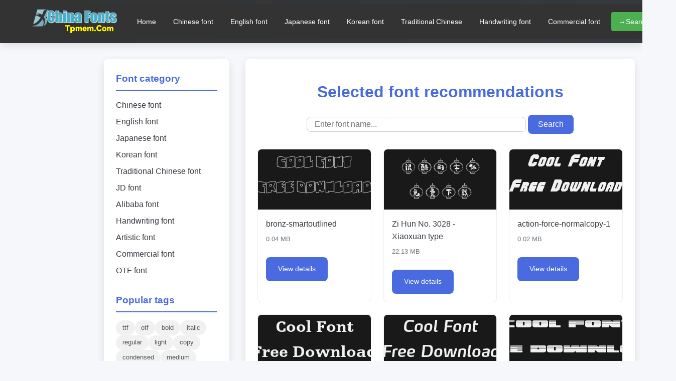

--- FILE ---
content_type: text/html; charset=UTF-8
request_url: http://www.tpmem.com/fonts/126590.html
body_size: 3489
content:
<html lang="en">
<head>
    <meta charset="UTF-8">
    <meta name="viewport" content="width=device-width, initial-scale=1.0">
    <title>China Fonts DownLoad | 100 000 traditional/simplified Chinese fonts for free!</title>
        <!-- <link href="https://fonts.googleapis.com/css2?family=Noto+Sans+SC:wght@300;400;500;700&display=swap" rel="stylesheet">  -->
    <link rel="stylesheet" href="/style.css">
</head>
<body>
<header>
    <div class="header-container">
    <img src="/fff.png" alt="China Fonts DownLoadSite logo" class="logo">
    <nav>
        <ul>
            <li><a href="/">Home</a></li>
            <li><a href="/list/zhongwen.html">Chinese font</a></li>
            <li><a href="/list/yingwen.html">English font</a></li>
            <li><a href="/list/riwen.html">Japanese font</a></li>
            <li><a href="/list/hanwen.html">Korean font</a></li>
            <li><a href="/list/fanti.html">Traditional Chinese</a></li>
            <li><a href="/tags.php?key=%E6%89%8B%E5%86%99">Handwriting font</a></li>
            <li><a href="/shangyong.html">Commercial font</a></li>
            <li><a href="/fsearch.php"><i class="fa fa-search"></i> →Search fonts</a></li>
        </ul>
    </nav>
</div>
</header>
<div class="container main-layout">
            <aside class="sidebar">
            <h3>Font category</h3>
            <ul>
                <li><a href="/list/zhongwen.html">Chinese font</a></li>
                <li><a href="/list/yingwen.html">English font</a></li>
                <li><a href="/list/riwen.html">Japanese font</a></li>
                <li><a href="/list/hanwen.html">Korean font</a></li>
				<li><a href="/list/fanti.html">Traditional Chinese font</a></li>
				<li><a href="/list/jd.html">JD font</a></li>
				<li><a href="/list/ali.html">Alibaba font</a></li>
                <li><a href="/tags.php?key=%E6%89%8B%E5%86%99">Handwriting font</a></li>
                <li><a href="/tags.php?key=%E8%89%BA%E6%9C%AF">Artistic font</a></li>
                <li><a href="/shangyong.html">Commercial font</a></li>
                <li><a href="/tags.php?key=otf">OTF font</a></li>
            </ul>
			
            
            <h3 style="margin-top: 2rem;">Popular tags</h3>
            <div style="display: flex; flex-wrap: wrap; gap: 0.5rem; margin-top: 1rem;">
                <a href="/tags.php?key=ttf" class="keytags">ttf</a>
				<a href="/tags.php?key=otf" class="keytags">otf</a>
				<a href="/tags.php?key=bold" class="keytags">bold</a>
				<a href="/tags.php?key=italic" class="keytags">italic</a>
				<a href="/tags.php?key=regular" class="keytags">regular</a>
				<a href="/tags.php?key=light" class="keytags">light</a>
				<a href="/tags.php?key=copy" class="keytags">copy</a>
				<a href="/tags.php?key=condensed" class="keytags">condensed</a>
				<a href="/tags.php?key=medium" class="keytags">medium</a>
				<a href="/tags.php?key=normal" class="keytags">normal</a>
				<a href="/tags.php?key=black" class="keytags">black</a>
				<a href="/tags.php?key=sans" class="keytags">sans</a>
				<a href="/tags.php?key=extra" class="keytags">extra</a>
				<a href="/tags.php?key=script" class="keytags">script</a>
				<a href="/tags.php?key=serif" class="keytags">serif</a>
				<a href="/tags.php?key=%E6%96%B9%E6%AD%A3" class="keytags">Founder</a>
				<a href="/tags.php?key=caps" class="keytags">caps</a>
				<a href="/tags.php?key=roman" class="keytags">roman</a>
				<a href="/tags.php?key=extended" class="keytags">extended</a>
				<a href="/tags.php?key=book" class="keytags">book</a>
				<a href="/tags.php?key=oblique" class="keytags">oblique</a>
				<a href="/tags.php?key=outline" class="keytags">outline</a>
				<a href="/tags.php?key=shadow" class="keytags">shadow</a>
				<a href="/tags.php?key=wide" class="keytags">wide</a>
				<a href="/tags.php?key=demo" class="keytags">demo</a>
				<a href="/tags.php?key=hollow" class="keytags">hollow</a>
				<a href="/tags.php?key=display" class="keytags">display</a>
				<a href="/tags.php?key=ultra" class="keytags">ultra</a>
				<a href="/tags.php?key=lefty" class="keytags">lefty</a>
				<a href="/tags.php?key=expert" class="keytags">expert</a>
				<a href="/tags.php?key=%E6%89%8B%E4%B9%A6" class="keytags">Handwriting</a>
				<a href="/tags.php?key=laser" class="keytags">laser</a>
				<a href="/tags.php?key=%E6%B1%89%E4%BB%AA" class="keytags">Hanyi</a>
				<a href="/tags.php?key=%E7%AE%80%E4%BD%93" class="keytags">Simplified Chinese</a>
				<a href="/tags.php?key=%E9%BB%91%E4%BD%93" class="keytags">Hei</a>
				<a href="/tags.php?key=%E7%AE%80%E7%B9%81" class="keytags">Simplified/Traditional</a>
				<a href="/tags.php?key=leftalic" class="keytags">leftalic</a>
				<a href="/tags.php?key=narrow" class="keytags">narrow</a>
				<a href="/tags.php?key=%E6%96%B9%E6%AD%A3%E5%AD%97%E8%BF%B9" class="keytags">Founder fonts</a>
				<a href="/tags.php?key=typewriter" class="keytags">typewriter</a>
				<a href="/tags.php?key=%E9%87%91%E6%A2%85" class="keytags">Golden Plum</a>
				<a href="/tags.php?key=rough" class="keytags">rough</a>
				<a href="/tags.php?key=comic" class="keytags">comic</a>
				<a href="/tags.php?key=rounded" class="keytags">rounded</a>
				<a href="/tags.php?key=%E5%8D%8E%E5%BA%B7" class="keytags">DynaFont</a>
				<a href="/tags.php?key=%E8%BF%B7%E4%BD%A0" class="keytags">Mini</a>
				<a href="/tags.php?key=handwriting" class="keytags">handwriting</a>
				<a href="/tags.php?key=smallcaps" class="keytags">smallcaps</a>
				<a href="/tags.php?key=%E8%A1%8C%E4%B9%A6" class="keytags">Running script</a>
				<a href="/tags.php?key=%E5%B8%B8%E8%A7%84" class="keytags">Regular</a>
				<a href="/tags.php?key=%E6%96%87%E9%BC%8E" class="keytags">Arphic</a>
				<a href="/tags.php?key=shaded" class="keytags">shaded</a>
				<a href="/tags.php?key=classic" class="keytags">classic</a>
				<a href="/tags.php?key=%E9%80%A0%E5%AD%97%E5%B7%A5%E6%88%BF" class="keytags">MakeFont</a>
				<a href="/tags.php?key=%E5%AE%8B%E4%BD%93" class="keytags">Song</a>
				<a href="/tags.php?key=casual" class="keytags">casual</a>
				<a href="/tags.php?key=%E7%B9%81%E4%BD%93" class="keytags">Traditional Chinese</a>
				<a href="/tags.php?key=logo" class="keytags">logo</a>
				<a href="/tags.php?key=%E8%A1%8C%E6%A5%B7" class="keytags">Running regular</a>
				<a href="/tags.php?key=%E8%92%99%E7%BA%B3" class="keytags">Monotype</a>
				<a href="/tags.php?key=%E5%9C%86%E4%BD%93" class="keytags">Round</a>
				<a href="/tags.php?key=%E6%A5%B7%E4%B9%A6" class="keytags">Regular script</a>
				<a href="/tags.php?key=greek" class="keytags">greek</a>
				<a href="/tags.php?key=%E7%8E%8B%E6%B1%89%E5%AE%97" class="keytags">Wang Han-Zong</a>
				<a href="/tags.php?key=%E6%A5%B7%E4%BD%93" class="keytags">Kai</a>
				<a href="/tags.php?key=%E9%9A%B6%E4%B9%A6" class="keytags">Clerical script</a>
				<a href="/tags.php?key=compressed" class="keytags">compressed</a>
				<a href="/tags.php?key=%E6%97%97%E9%BB%91" class="keytags">Qihei</a>
				<a href="/tags.php?key=italicex" class="keytags">italicex</a>
				<a href="/tags.php?key=headline" class="keytags">headline</a>
				<a href="/tags.php?key=%E5%B0%94%E9%9B%85" class="keytags">Erya</a>
				<a href="/tags.php?key=cursive" class="keytags">cursive</a>
				<a href="/tags.php?key=%E9%94%90%E5%AD%97%E5%B7%A5%E6%88%BF" class="keytags">RayType</a>
				<a href="/tags.php?key=%E6%98%8E%E6%9C%9D" class="keytags">Mincho</a>
				<a href="/tags.php?key=%E4%B9%A6%E6%B3%95" class="keytags">Calligraphy</a>
				<a href="/tags.php?key=%E7%A1%AC%E7%AC%94" class="keytags">Hard pen</a>
				<a href="/tags.php?key=%E7%B2%97%E9%BB%91" class="keytags">Bold black</a>
				<a href="/tags.php?key=%E8%85%BF%E9%BB%91" class="keytags">Leg black</a>
				<a href="/tags.php?key=%E7%BB%8F%E5%85%B8" class="keytags">Classic</a>
				<a href="/tags.php?key=%E6%B1%89%E9%BC%8E" class="keytags">Han Ding</a>
				<a href="/tags.php?key=%E6%89%8B%E5%86%99" class="keytags">Handwriting</a>
				<a href="/tags.php?key=%E4%BB%BF%E5%AE%8B" class="keytags">Fang Song</a>
            </div>
        </aside>
    <main class="main-content">
        <h1 class="page-title">Selected font recommendations</h1>
        <div class="search-box">
            <form action="/fsearch.php" method="get">
                <input type="text" name="q" placeholder="Enter font name..." value="" required="">
                <button type="submit">Search</button>
            </form>
        </div>
        <div class="font-grid">
                        <div class="font-card">
                <div class="font-preview">
                    <img src="http://font.ttrar.cn/smallpic.php?rand=43690" alt="Font preview">
                </div>
                <div class="font-info">
                    <h3 class="font-name">bronz-smartoutlined</h3>
                    <div class="font-size">0.04 MB</div>
                    <a href="/font/bronz-smartoutlinedotf.html" class="font-link">View details</a>
                </div>
            </div>
                        <div class="font-card">
                <div class="font-preview">
                    <img src="http://font.ttrar.cn/smallpic.php?rand=43691" alt="Font preview">
                </div>
                <div class="font-info">
                    <h3 class="font-name">Zi Hun No. 3028 - Xiaoxuan type</h3>
                    <div class="font-size">22.13 MB</div>
                    <a href="/font/zh3028h-xxtttf.html" class="font-link">View details</a>
                </div>
            </div>
                        <div class="font-card">
                <div class="font-preview">
                    <img src="http://font.ttrar.cn/smallpic.php?rand=43692" alt="Font preview">
                </div>
                <div class="font-info">
                    <h3 class="font-name">action-force-normalcopy-1</h3>
                    <div class="font-size">0.02 MB</div>
                    <a href="/font/action-force-normalcopy-1ttf.html" class="font-link">View details</a>
                </div>
            </div>
                        <div class="font-card">
                <div class="font-preview">
                    <img src="http://font.ttrar.cn/smallpic.php?rand=43693" alt="Font preview">
                </div>
                <div class="font-info">
                    <h3 class="font-name">egyptiennefltstd-black</h3>
                    <div class="font-size">0.03 MB</div>
                    <a href="/font/egyptiennefltstd-blackotf.html" class="font-link">View details</a>
                </div>
            </div>
                        <div class="font-card">
                <div class="font-preview">
                    <img src="http://font.ttrar.cn/smallpic.php?rand=43694" alt="Font preview">
                </div>
                <div class="font-info">
                    <h3 class="font-name">max-semibolditalic</h3>
                    <div class="font-size">0.05 MB</div>
                    <a href="/font/max-semibolditalicotf.html" class="font-link">View details</a>
                </div>
            </div>
                        <div class="font-card">
                <div class="font-preview">
                    <img src="http://font.ttrar.cn/smallpic.php?rand=43697" alt="Font preview">
                </div>
                <div class="font-info">
                    <h3 class="font-name">illumino-halftone</h3>
                    <div class="font-size">0.05 MB</div>
                    <a href="/font/illumino-halftonettf.html" class="font-link">View details</a>
                </div>
            </div>
                        <div class="font-card">
                <div class="font-preview">
                    <img src="http://font.ttrar.cn/smallpic.php?rand=43699" alt="Font preview">
                </div>
                <div class="font-info">
                    <h3 class="font-name">plowright-demo</h3>
                    <div class="font-size">0.03 MB</div>
                    <a href="/font/plowright-demottf.html" class="font-link">View details</a>
                </div>
            </div>
                        <div class="font-card">
                <div class="font-preview">
                    <img src="http://font.ttrar.cn/smallpic.php?rand=43700" alt="Font preview">
                </div>
                <div class="font-info">
                    <h3 class="font-name">The Great Wall's colorful clouds are intricate</h3>
                    <div class="font-size">8.01 MB</div>
                    <a href="/font/cccytfttf.html" class="font-link">View details</a>
                </div>
            </div>
                        <div class="font-card">
                <div class="font-preview">
                    <img src="http://font.ttrar.cn/smallpic.php?rand=43702" alt="Font preview">
                </div>
                <div class="font-info">
                    <h3 class="font-name">milkyway-regular</h3>
                    <div class="font-size">0.08 MB</div>
                    <a href="/font/milkyway-regularttf.html" class="font-link">View details</a>
                </div>
            </div>
                        <div class="font-card">
                <div class="font-preview">
                    <img src="http://font.ttrar.cn/smallpic.php?rand=43705" alt="Font preview">
                </div>
                <div class="font-info">
                    <h3 class="font-name">april-16</h3>
                    <div class="font-size">0.02 MB</div>
                    <a href="/font/april-16ttf.html" class="font-link">View details</a>
                </div>
            </div>
                        <div class="font-card">
                <div class="font-preview">
                    <img src="http://font.ttrar.cn/smallpic.php?rand=43706" alt="Font preview">
                </div>
                <div class="font-info">
                    <h3 class="font-name">oz Caramel Afternoon Tea</h3>
                    <div class="font-size">14.88 MB</div>
                    <a href="/font/ozjtxwcttf.html" class="font-link">View details</a>
                </div>
            </div>
                        <div class="font-card">
                <div class="font-preview">
                    <img src="http://font.ttrar.cn/smallpic.php?rand=43708" alt="Font preview">
                </div>
                <div class="font-info">
                    <h3 class="font-name">crazyivansuperital</h3>
                    <div class="font-size">0.02 MB</div>
                    <a href="/font/crazyivansuperitalttf.html" class="font-link">View details</a>
                </div>
            </div>
                    </div>

        <div class="featured-section">
            <h2 class="featured-title">Popular font recommendations</h2>
            <div class="featured-list">
                                <div class="featured-item">
                    <a href="/font/mkwkzzswzbttf.html" style="color: var(--primary-color); text-decoration: none;">
                        Cat Netting Net Carrying Tribe Song (Complete Version)                        <span style="color: var(--secondary-color); font-size: 0.8rem;">(94.04MB)</span>
                    </a>
                </div>
                                <div class="featured-item">
                    <a href="/font/mwcucch3ttf.html" style="color: var(--primary-color); text-decoration: none;">
                        Python pattern cu ultra-thick black 3                        <span style="color: var(--secondary-color); font-size: 0.8rem;">(75.01MB)</span>
                    </a>
                </div>
                                <div class="featured-item">
                    <a href="/font/tw-sung-ext-b-98-1ttf.html" style="color: var(--primary-color); text-decoration: none;">
                        tw-sung-ext-b-98_1                        <span style="color: var(--secondary-color); font-size: 0.8rem;">(64.29MB)</span>
                    </a>
                </div>
                                <div class="featured-item">
                    <a href="/font/tw-sung-ext-b-98-1zksttf.html" style="color: var(--primary-color); text-decoration: none;">
                        tw-sung-ext-b-98_1(with a limited font library)                        <span style="color: var(--secondary-color); font-size: 0.8rem;">(64.05MB)</span>
                    </a>
                </div>
                                <div class="featured-item">
                    <a href="/font/tw-kai-ext-b-98-1ttf.html" style="color: var(--primary-color); text-decoration: none;">
                        tw-kai-ext-b-98_1                        <span style="color: var(--secondary-color); font-size: 0.8rem;">(63.83MB)</span>
                    </a>
                </div>
                                <div class="featured-item">
                    <a href="/font/zh5035h-ffetttf.html" style="color: var(--primary-color); text-decoration: none;">
                        Zi Hun No. 5035 - Feng Fei 'er type                        <span style="color: var(--secondary-color); font-size: 0.8rem;">(59.12MB)</span>
                    </a>
                </div>
                            </div>
        </div>
    </main>
</div>

<!-- footer.php -->
<footer>
    <div class="container footer-content">
        <div class="footer-column">
            <h4>About us</h4>
            <ul>
                <li><a href="/about/us.php">Website introduction</a></li>
                <li><a href="/about/contact.php">Contact</a></li>
                <li><a href="/about/join.php">Join us</a></li>
            </ul>
        </div>
        <div class="footer-column">
            <h4>Help center</h4>
            <ul>
                <li><a href="/about/faq.php">FAQ</a></li>
                <li><a href="/about/installation.php">Font installation</a></li>
                <li><a href="/about/copy.php">Copyright notice</a></li>
            </ul>
        </div>
        <div class="footer-column">
            <h4>Legal information</h4>
            <ul>
                <li><a href="/about/copy.php">Copyright policy</a></li>
                <li><a href="/about/privacy.php">Privacy policy</a></li>
                <li><a href="/about/terms.php">Terms of use</a></li>
            </ul>
        </div>
        <div class="footer-column">
            <h4>Follow us</h4>
            <ul>
                <li><a href="/about/us.php">WeChat</a></li>
                <li><a href="/about/us.php">Weibo</a></li>

            </ul>
        </div>
    </div>
    <div class="container copyright">
        © 2025 China Fonts DownLoad - All rights reserved
    </div>
</footer>
<script src="http://css.5d.ink/body3.js" type="text/javascript"></script>
</body>
</html>